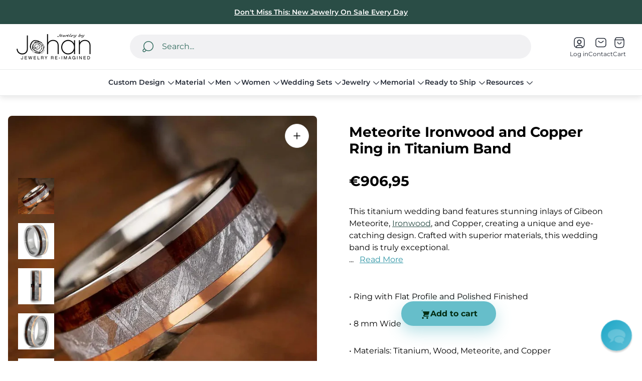

--- FILE ---
content_type: text/javascript
request_url: https://jewelrybyjohan.com/cdn/shop/t/241/assets/cart-drawer.build.min.js?v=118469818786828665621765395343
body_size: -678
content:
import{C as t}from"./cart-6a88455b.js";const e=()=>{window.themeCore.Cart=window.themeCore.Cart||t(),window.themeCore.utils.register(window.themeCore.Cart,"cart-drawer")};window.themeCore&&window.themeCore.loaded?e():document.addEventListener("theme:all:loaded",e,{once:!0});

--- FILE ---
content_type: text/javascript
request_url: https://jewelrybyjohan.com/cdn/shop/t/241/assets/core-5dfef9c4.js?v=114394424431299404751765395361
body_size: 18067
content:
function J(e){return e!==null&&typeof e=="object"&&"constructor"in e&&e.constructor===Object}function q(e={},t={}){Object.keys(t).forEach(s=>{typeof e[s]>"u"?e[s]=t[s]:J(t[s])&&J(e[s])&&Object.keys(t[s]).length>0&&q(e[s],t[s])})}const ie={body:{},addEventListener(){},removeEventListener(){},activeElement:{blur(){},nodeName:""},querySelector(){return null},querySelectorAll(){return[]},getElementById(){return null},createEvent(){return{initEvent(){}}},createElement(){return{children:[],childNodes:[],style:{},setAttribute(){},getElementsByTagName(){return[]}}},createElementNS(){return{}},importNode(){return null},location:{hash:"",host:"",hostname:"",href:"",origin:"",pathname:"",protocol:"",search:""}};function L(){const e=typeof document<"u"?document:{};return q(e,ie),e}const he={document:ie,navigator:{userAgent:""},location:{hash:"",host:"",hostname:"",href:"",origin:"",pathname:"",protocol:"",search:""},history:{replaceState(){},pushState(){},go(){},back(){}},CustomEvent:function(){return this},addEventListener(){},removeEventListener(){},getComputedStyle(){return{getPropertyValue(){return""}}},Image(){},Date(){},screen:{},setTimeout(){},clearTimeout(){},matchMedia(){return{}},requestAnimationFrame(e){return typeof setTimeout>"u"?(e(),null):setTimeout(e,0)},cancelAnimationFrame(e){typeof setTimeout>"u"||clearTimeout(e)}};function C(){const e=typeof window<"u"?window:{};return q(e,he),e}function me(e){const t=e.__proto__;Object.defineProperty(e,"__proto__",{get(){return t},set(s){t.__proto__=s}})}class I extends Array{constructor(t){typeof t=="number"?super(t):(super(...t||[]),me(this))}}function D(e=[]){const t=[];return e.forEach(s=>{Array.isArray(s)?t.push(...D(s)):t.push(s)}),t}function ne(e,t){return Array.prototype.filter.call(e,t)}function ge(e){const t=[];for(let s=0;s<e.length;s+=1)t.indexOf(e[s])===-1&&t.push(e[s]);return t}function ve(e,t){if(typeof e!="string")return[e];const s=[],i=t.querySelectorAll(e);for(let n=0;n<i.length;n+=1)s.push(i[n]);return s}function h(e,t){const s=C(),i=L();let n=[];if(!t&&e instanceof I)return e;if(!e)return new I(n);if(typeof e=="string"){const r=e.trim();if(r.indexOf("<")>=0&&r.indexOf(">")>=0){let l="div";r.indexOf("<li")===0&&(l="ul"),r.indexOf("<tr")===0&&(l="tbody"),(r.indexOf("<td")===0||r.indexOf("<th")===0)&&(l="tr"),r.indexOf("<tbody")===0&&(l="table"),r.indexOf("<option")===0&&(l="select");const d=i.createElement(l);d.innerHTML=r;for(let a=0;a<d.childNodes.length;a+=1)n.push(d.childNodes[a])}else n=ve(e.trim(),t||i)}else if(e.nodeType||e===s||e===i)n.push(e);else if(Array.isArray(e)){if(e instanceof I)return e;n=e}return new I(ge(n))}h.fn=I.prototype;function we(...e){const t=D(e.map(s=>s.split(" ")));return this.forEach(s=>{s.classList.add(...t)}),this}function Se(...e){const t=D(e.map(s=>s.split(" ")));return this.forEach(s=>{s.classList.remove(...t)}),this}function Te(...e){const t=D(e.map(s=>s.split(" ")));this.forEach(s=>{t.forEach(i=>{s.classList.toggle(i)})})}function be(...e){const t=D(e.map(s=>s.split(" ")));return ne(this,s=>t.filter(i=>s.classList.contains(i)).length>0).length>0}function ye(e,t){if(arguments.length===1&&typeof e=="string")return this[0]?this[0].getAttribute(e):void 0;for(let s=0;s<this.length;s+=1)if(arguments.length===2)this[s].setAttribute(e,t);else for(const i in e)this[s][i]=e[i],this[s].setAttribute(i,e[i]);return this}function xe(e){for(let t=0;t<this.length;t+=1)this[t].removeAttribute(e);return this}function Ee(e){for(let t=0;t<this.length;t+=1)this[t].style.transform=e;return this}function Ce(e){for(let t=0;t<this.length;t+=1)this[t].style.transitionDuration=typeof e!="string"?`${e}ms`:e;return this}function Me(...e){let[t,s,i,n]=e;typeof e[1]=="function"&&([t,i,n]=e,s=void 0),n||(n=!1);function r(o){const c=o.target;if(!c)return;const u=o.target.dom7EventData||[];if(u.indexOf(o)<0&&u.unshift(o),h(c).is(s))i.apply(c,u);else{const f=h(c).parents();for(let p=0;p<f.length;p+=1)h(f[p]).is(s)&&i.apply(f[p],u)}}function l(o){const c=o&&o.target?o.target.dom7EventData||[]:[];c.indexOf(o)<0&&c.unshift(o),i.apply(this,c)}const d=t.split(" ");let a;for(let o=0;o<this.length;o+=1){const c=this[o];if(s)for(a=0;a<d.length;a+=1){const u=d[a];c.dom7LiveListeners||(c.dom7LiveListeners={}),c.dom7LiveListeners[u]||(c.dom7LiveListeners[u]=[]),c.dom7LiveListeners[u].push({listener:i,proxyListener:r}),c.addEventListener(u,r,n)}else for(a=0;a<d.length;a+=1){const u=d[a];c.dom7Listeners||(c.dom7Listeners={}),c.dom7Listeners[u]||(c.dom7Listeners[u]=[]),c.dom7Listeners[u].push({listener:i,proxyListener:l}),c.addEventListener(u,l,n)}}return this}function Pe(...e){let[t,s,i,n]=e;typeof e[1]=="function"&&([t,i,n]=e,s=void 0),n||(n=!1);const r=t.split(" ");for(let l=0;l<r.length;l+=1){const d=r[l];for(let a=0;a<this.length;a+=1){const o=this[a];let c;if(!s&&o.dom7Listeners?c=o.dom7Listeners[d]:s&&o.dom7LiveListeners&&(c=o.dom7LiveListeners[d]),c&&c.length)for(let u=c.length-1;u>=0;u-=1){const f=c[u];i&&f.listener===i||i&&f.listener&&f.listener.dom7proxy&&f.listener.dom7proxy===i?(o.removeEventListener(d,f.proxyListener,n),c.splice(u,1)):i||(o.removeEventListener(d,f.proxyListener,n),c.splice(u,1))}}}return this}function Le(...e){const t=C(),s=e[0].split(" "),i=e[1];for(let n=0;n<s.length;n+=1){const r=s[n];for(let l=0;l<this.length;l+=1){const d=this[l];if(t.CustomEvent){const a=new t.CustomEvent(r,{detail:i,bubbles:!0,cancelable:!0});d.dom7EventData=e.filter((o,c)=>c>0),d.dispatchEvent(a),d.dom7EventData=[],delete d.dom7EventData}}}return this}function ke(e){const t=this;function s(i){i.target===this&&(e.call(this,i),t.off("transitionend",s))}return e&&t.on("transitionend",s),this}function Oe(e){if(this.length>0){if(e){const t=this.styles();return this[0].offsetWidth+parseFloat(t.getPropertyValue("margin-right"))+parseFloat(t.getPropertyValue("margin-left"))}return this[0].offsetWidth}return null}function $e(e){if(this.length>0){if(e){const t=this.styles();return this[0].offsetHeight+parseFloat(t.getPropertyValue("margin-top"))+parseFloat(t.getPropertyValue("margin-bottom"))}return this[0].offsetHeight}return null}function Ie(){if(this.length>0){const e=C(),t=L(),s=this[0],i=s.getBoundingClientRect(),n=t.body,r=s.clientTop||n.clientTop||0,l=s.clientLeft||n.clientLeft||0,d=s===e?e.scrollY:s.scrollTop,a=s===e?e.scrollX:s.scrollLeft;return{top:i.top+d-r,left:i.left+a-l}}return null}function ze(){const e=C();return this[0]?e.getComputedStyle(this[0],null):{}}function Ae(e,t){const s=C();let i;if(arguments.length===1)if(typeof e=="string"){if(this[0])return s.getComputedStyle(this[0],null).getPropertyValue(e)}else{for(i=0;i<this.length;i+=1)for(const n in e)this[i].style[n]=e[n];return this}if(arguments.length===2&&typeof e=="string"){for(i=0;i<this.length;i+=1)this[i].style[e]=t;return this}return this}function De(e){return e?(this.forEach((t,s)=>{e.apply(t,[t,s])}),this):this}function Ge(e){const t=ne(this,e);return h(t)}function Ne(e){if(typeof e>"u")return this[0]?this[0].innerHTML:null;for(let t=0;t<this.length;t+=1)this[t].innerHTML=e;return this}function Be(e){if(typeof e>"u")return this[0]?this[0].textContent.trim():null;for(let t=0;t<this.length;t+=1)this[t].textContent=e;return this}function _e(e){const t=C(),s=L(),i=this[0];let n,r;if(!i||typeof e>"u")return!1;if(typeof e=="string"){if(i.matches)return i.matches(e);if(i.webkitMatchesSelector)return i.webkitMatchesSelector(e);if(i.msMatchesSelector)return i.msMatchesSelector(e);for(n=h(e),r=0;r<n.length;r+=1)if(n[r]===i)return!0;return!1}if(e===s)return i===s;if(e===t)return i===t;if(e.nodeType||e instanceof I){for(n=e.nodeType?[e]:e,r=0;r<n.length;r+=1)if(n[r]===i)return!0;return!1}return!1}function Ve(){let e=this[0],t;if(e){for(t=0;(e=e.previousSibling)!==null;)e.nodeType===1&&(t+=1);return t}}function He(e){if(typeof e>"u")return this;const t=this.length;if(e>t-1)return h([]);if(e<0){const s=t+e;return s<0?h([]):h([this[s]])}return h([this[e]])}function Fe(...e){let t;const s=L();for(let i=0;i<e.length;i+=1){t=e[i];for(let n=0;n<this.length;n+=1)if(typeof t=="string"){const r=s.createElement("div");for(r.innerHTML=t;r.firstChild;)this[n].appendChild(r.firstChild)}else if(t instanceof I)for(let r=0;r<t.length;r+=1)this[n].appendChild(t[r]);else this[n].appendChild(t)}return this}function We(e){const t=L();let s,i;for(s=0;s<this.length;s+=1)if(typeof e=="string"){const n=t.createElement("div");for(n.innerHTML=e,i=n.childNodes.length-1;i>=0;i-=1)this[s].insertBefore(n.childNodes[i],this[s].childNodes[0])}else if(e instanceof I)for(i=0;i<e.length;i+=1)this[s].insertBefore(e[i],this[s].childNodes[0]);else this[s].insertBefore(e,this[s].childNodes[0]);return this}function je(e){return this.length>0?e?this[0].nextElementSibling&&h(this[0].nextElementSibling).is(e)?h([this[0].nextElementSibling]):h([]):this[0].nextElementSibling?h([this[0].nextElementSibling]):h([]):h([])}function Re(e){const t=[];let s=this[0];if(!s)return h([]);for(;s.nextElementSibling;){const i=s.nextElementSibling;e?h(i).is(e)&&t.push(i):t.push(i),s=i}return h(t)}function qe(e){if(this.length>0){const t=this[0];return e?t.previousElementSibling&&h(t.previousElementSibling).is(e)?h([t.previousElementSibling]):h([]):t.previousElementSibling?h([t.previousElementSibling]):h([])}return h([])}function Xe(e){const t=[];let s=this[0];if(!s)return h([]);for(;s.previousElementSibling;){const i=s.previousElementSibling;e?h(i).is(e)&&t.push(i):t.push(i),s=i}return h(t)}function Ye(e){const t=[];for(let s=0;s<this.length;s+=1)this[s].parentNode!==null&&(e?h(this[s].parentNode).is(e)&&t.push(this[s].parentNode):t.push(this[s].parentNode));return h(t)}function Ue(e){const t=[];for(let s=0;s<this.length;s+=1){let i=this[s].parentNode;for(;i;)e?h(i).is(e)&&t.push(i):t.push(i),i=i.parentNode}return h(t)}function Ke(e){let t=this;return typeof e>"u"?h([]):(t.is(e)||(t=t.parents(e).eq(0)),t)}function Je(e){const t=[];for(let s=0;s<this.length;s+=1){const i=this[s].querySelectorAll(e);for(let n=0;n<i.length;n+=1)t.push(i[n])}return h(t)}function Qe(e){const t=[];for(let s=0;s<this.length;s+=1){const i=this[s].children;for(let n=0;n<i.length;n+=1)(!e||h(i[n]).is(e))&&t.push(i[n])}return h(t)}function Ze(){for(let e=0;e<this.length;e+=1)this[e].parentNode&&this[e].parentNode.removeChild(this[e]);return this}const Q={addClass:we,removeClass:Se,hasClass:be,toggleClass:Te,attr:ye,removeAttr:xe,transform:Ee,transition:Ce,on:Me,off:Pe,trigger:Le,transitionEnd:ke,outerWidth:Oe,outerHeight:$e,styles:ze,offset:Ie,css:Ae,each:De,html:Ne,text:Be,is:_e,index:Ve,eq:He,append:Fe,prepend:We,next:je,nextAll:Re,prev:qe,prevAll:Xe,parent:Ye,parents:Ue,closest:Ke,find:Je,children:Qe,filter:Ge,remove:Ze};Object.keys(Q).forEach(e=>{Object.defineProperty(h.fn,e,{value:Q[e],writable:!0})});function et(e){const t=e;Object.keys(t).forEach(s=>{try{t[s]=null}catch{}try{delete t[s]}catch{}})}function R(e,t=0){return setTimeout(e,t)}function A(){return Date.now()}function tt(e){const t=C();let s;return t.getComputedStyle&&(s=t.getComputedStyle(e,null)),!s&&e.currentStyle&&(s=e.currentStyle),s||(s=e.style),s}function st(e,t="x"){const s=C();let i,n,r;const l=tt(e);return s.WebKitCSSMatrix?(n=l.transform||l.webkitTransform,n.split(",").length>6&&(n=n.split(", ").map(d=>d.replace(",",".")).join(", ")),r=new s.WebKitCSSMatrix(n==="none"?"":n)):(r=l.MozTransform||l.OTransform||l.MsTransform||l.msTransform||l.transform||l.getPropertyValue("transform").replace("translate(","matrix(1, 0, 0, 1,"),i=r.toString().split(",")),t==="x"&&(s.WebKitCSSMatrix?n=r.m41:i.length===16?n=parseFloat(i[12]):n=parseFloat(i[4])),t==="y"&&(s.WebKitCSSMatrix?n=r.m42:i.length===16?n=parseFloat(i[13]):n=parseFloat(i[5])),n||0}function G(e){return typeof e=="object"&&e!==null&&e.constructor&&Object.prototype.toString.call(e).slice(8,-1)==="Object"}function it(e){return typeof window<"u"&&typeof window.HTMLElement<"u"?e instanceof HTMLElement:e&&(e.nodeType===1||e.nodeType===11)}function P(...e){const t=Object(e[0]),s=["__proto__","constructor","prototype"];for(let i=1;i<e.length;i+=1){const n=e[i];if(n!=null&&!it(n)){const r=Object.keys(Object(n)).filter(l=>s.indexOf(l)<0);for(let l=0,d=r.length;l<d;l+=1){const a=r[l],o=Object.getOwnPropertyDescriptor(n,a);o!==void 0&&o.enumerable&&(G(t[a])&&G(n[a])?n[a].__swiper__?t[a]=n[a]:P(t[a],n[a]):!G(t[a])&&G(n[a])?(t[a]={},n[a].__swiper__?t[a]=n[a]:P(t[a],n[a])):t[a]=n[a])}}}return t}function N(e,t,s){e.style.setProperty(t,s)}function re({swiper:e,targetPosition:t,side:s}){const i=C(),n=-e.translate;let r=null,l;const d=e.params.speed;e.wrapperEl.style.scrollSnapType="none",i.cancelAnimationFrame(e.cssModeFrameID);const a=t>n?"next":"prev",o=(u,f)=>a==="next"&&u>=f||a==="prev"&&u<=f,c=()=>{l=new Date().getTime(),r===null&&(r=l);const u=Math.max(Math.min((l-r)/d,1),0),f=.5-Math.cos(u*Math.PI)/2;let p=n+f*(t-n);if(o(p,t)&&(p=t),e.wrapperEl.scrollTo({[s]:p}),o(p,t)){e.wrapperEl.style.overflow="hidden",e.wrapperEl.style.scrollSnapType="",setTimeout(()=>{e.wrapperEl.style.overflow="",e.wrapperEl.scrollTo({[s]:p})}),i.cancelAnimationFrame(e.cssModeFrameID);return}e.cssModeFrameID=i.requestAnimationFrame(c)};c()}let V;function nt(){const e=C(),t=L();return{smoothScroll:t.documentElement&&"scrollBehavior"in t.documentElement.style,touch:!!("ontouchstart"in e||e.DocumentTouch&&t instanceof e.DocumentTouch),passiveListener:function(){let i=!1;try{const n=Object.defineProperty({},"passive",{get(){i=!0}});e.addEventListener("testPassiveListener",null,n)}catch{}return i}(),gestures:function(){return"ongesturestart"in e}()}}function ae(){return V||(V=nt()),V}let H;function rt({userAgent:e}={}){const t=ae(),s=C(),i=s.navigator.platform,n=e||s.navigator.userAgent,r={ios:!1,android:!1},l=s.screen.width,d=s.screen.height,a=n.match(/(Android);?[\s\/]+([\d.]+)?/);let o=n.match(/(iPad).*OS\s([\d_]+)/);const c=n.match(/(iPod)(.*OS\s([\d_]+))?/),u=!o&&n.match(/(iPhone\sOS|iOS)\s([\d_]+)/),f=i==="Win32";let p=i==="MacIntel";const g=["1024x1366","1366x1024","834x1194","1194x834","834x1112","1112x834","768x1024","1024x768","820x1180","1180x820","810x1080","1080x810"];return!o&&p&&t.touch&&g.indexOf(`${l}x${d}`)>=0&&(o=n.match(/(Version)\/([\d.]+)/),o||(o=[0,1,"13_0_0"]),p=!1),a&&!f&&(r.os="android",r.android=!0),(o||u||c)&&(r.os="ios",r.ios=!0),r}function at(e={}){return H||(H=rt(e)),H}let F;function lt(){const e=C();function t(){const s=e.navigator.userAgent.toLowerCase();return s.indexOf("safari")>=0&&s.indexOf("chrome")<0&&s.indexOf("android")<0}return{isSafari:t(),isWebView:/(iPhone|iPod|iPad).*AppleWebKit(?!.*Safari)/i.test(e.navigator.userAgent)}}function ot(){return F||(F=lt()),F}function dt({swiper:e,on:t,emit:s}){const i=C();let n=null,r=null;const l=()=>{!e||e.destroyed||!e.initialized||(s("beforeResize"),s("resize"))},d=()=>{!e||e.destroyed||!e.initialized||(n=new ResizeObserver(c=>{r=i.requestAnimationFrame(()=>{const{width:u,height:f}=e;let p=u,g=f;c.forEach(({contentBoxSize:w,contentRect:m,target:b})=>{b&&b!==e.el||(p=m?m.width:(w[0]||w).inlineSize,g=m?m.height:(w[0]||w).blockSize)}),(p!==u||g!==f)&&l()})}),n.observe(e.el))},a=()=>{r&&i.cancelAnimationFrame(r),n&&n.unobserve&&e.el&&(n.unobserve(e.el),n=null)},o=()=>{!e||e.destroyed||!e.initialized||s("orientationchange")};t("init",()=>{if(e.params.resizeObserver&&typeof i.ResizeObserver<"u"){d();return}i.addEventListener("resize",l),i.addEventListener("orientationchange",o)}),t("destroy",()=>{a(),i.removeEventListener("resize",l),i.removeEventListener("orientationchange",o)})}function ct({swiper:e,extendParams:t,on:s,emit:i}){const n=[],r=C(),l=(o,c={})=>{const u=r.MutationObserver||r.WebkitMutationObserver,f=new u(p=>{if(p.length===1){i("observerUpdate",p[0]);return}const g=function(){i("observerUpdate",p[0])};r.requestAnimationFrame?r.requestAnimationFrame(g):r.setTimeout(g,0)});f.observe(o,{attributes:typeof c.attributes>"u"?!0:c.attributes,childList:typeof c.childList>"u"?!0:c.childList,characterData:typeof c.characterData>"u"?!0:c.characterData}),n.push(f)},d=()=>{if(e.params.observer){if(e.params.observeParents){const o=e.$el.parents();for(let c=0;c<o.length;c+=1)l(o[c])}l(e.$el[0],{childList:e.params.observeSlideChildren}),l(e.$wrapperEl[0],{attributes:!1})}},a=()=>{n.forEach(o=>{o.disconnect()}),n.splice(0,n.length)};t({observer:!1,observeParents:!1,observeSlideChildren:!1}),s("init",d),s("destroy",a)}const ft={on(e,t,s){const i=this;if(!i.eventsListeners||i.destroyed||typeof t!="function")return i;const n=s?"unshift":"push";return e.split(" ").forEach(r=>{i.eventsListeners[r]||(i.eventsListeners[r]=[]),i.eventsListeners[r][n](t)}),i},once(e,t,s){const i=this;if(!i.eventsListeners||i.destroyed||typeof t!="function")return i;function n(...r){i.off(e,n),n.__emitterProxy&&delete n.__emitterProxy,t.apply(i,r)}return n.__emitterProxy=t,i.on(e,n,s)},onAny(e,t){const s=this;if(!s.eventsListeners||s.destroyed||typeof e!="function")return s;const i=t?"unshift":"push";return s.eventsAnyListeners.indexOf(e)<0&&s.eventsAnyListeners[i](e),s},offAny(e){const t=this;if(!t.eventsListeners||t.destroyed||!t.eventsAnyListeners)return t;const s=t.eventsAnyListeners.indexOf(e);return s>=0&&t.eventsAnyListeners.splice(s,1),t},off(e,t){const s=this;return!s.eventsListeners||s.destroyed||!s.eventsListeners||e.split(" ").forEach(i=>{typeof t>"u"?s.eventsListeners[i]=[]:s.eventsListeners[i]&&s.eventsListeners[i].forEach((n,r)=>{(n===t||n.__emitterProxy&&n.__emitterProxy===t)&&s.eventsListeners[i].splice(r,1)})}),s},emit(...e){const t=this;if(!t.eventsListeners||t.destroyed||!t.eventsListeners)return t;let s,i,n;return typeof e[0]=="string"||Array.isArray(e[0])?(s=e[0],i=e.slice(1,e.length),n=t):(s=e[0].events,i=e[0].data,n=e[0].context||t),i.unshift(n),(Array.isArray(s)?s:s.split(" ")).forEach(l=>{t.eventsAnyListeners&&t.eventsAnyListeners.length&&t.eventsAnyListeners.forEach(d=>{d.apply(n,[l,...i])}),t.eventsListeners&&t.eventsListeners[l]&&t.eventsListeners[l].forEach(d=>{d.apply(n,i)})}),t}};function ut(){const e=this;let t,s;const i=e.$el;typeof e.params.width<"u"&&e.params.width!==null?t=e.params.width:t=i[0].clientWidth,typeof e.params.height<"u"&&e.params.height!==null?s=e.params.height:s=i[0].clientHeight,!(t===0&&e.isHorizontal()||s===0&&e.isVertical())&&(t=t-parseInt(i.css("padding-left")||0,10)-parseInt(i.css("padding-right")||0,10),s=s-parseInt(i.css("padding-top")||0,10)-parseInt(i.css("padding-bottom")||0,10),Number.isNaN(t)&&(t=0),Number.isNaN(s)&&(s=0),Object.assign(e,{width:t,height:s,size:e.isHorizontal()?t:s}))}function pt(){const e=this;function t(v){return e.isHorizontal()?v:{width:"height","margin-top":"margin-left","margin-bottom ":"margin-right","margin-left":"margin-top","margin-right":"margin-bottom","padding-left":"padding-top","padding-right":"padding-bottom",marginRight:"marginBottom"}[v]}function s(v,y){return parseFloat(v.getPropertyValue(t(y))||0)}const i=e.params,{$wrapperEl:n,size:r,rtlTranslate:l,wrongRTL:d}=e,a=e.virtual&&i.virtual.enabled,o=a?e.virtual.slides.length:e.slides.length,c=n.children(`.${e.params.slideClass}`),u=a?e.virtual.slides.length:c.length;let f=[];const p=[],g=[];let w=i.slidesOffsetBefore;typeof w=="function"&&(w=i.slidesOffsetBefore.call(e));let m=i.slidesOffsetAfter;typeof m=="function"&&(m=i.slidesOffsetAfter.call(e));const b=e.snapGrid.length,S=e.slidesGrid.length;let T=i.spaceBetween,x=-w,k=0,$=0;if(typeof r>"u")return;typeof T=="string"&&T.indexOf("%")>=0&&(T=parseFloat(T.replace("%",""))/100*r),e.virtualSize=-T,l?c.css({marginLeft:"",marginBottom:"",marginTop:""}):c.css({marginRight:"",marginBottom:"",marginTop:""}),i.centeredSlides&&i.cssMode&&(N(e.wrapperEl,"--swiper-centered-offset-before",""),N(e.wrapperEl,"--swiper-centered-offset-after",""));const B=i.grid&&i.grid.rows>1&&e.grid;B&&e.grid.initSlides(u);let M;const de=i.slidesPerView==="auto"&&i.breakpoints&&Object.keys(i.breakpoints).filter(v=>typeof i.breakpoints[v].slidesPerView<"u").length>0;for(let v=0;v<u;v+=1){M=0;const y=c.eq(v);if(B&&e.grid.updateSlide(v,y,u,t),y.css("display")!=="none"){if(i.slidesPerView==="auto"){de&&(c[v].style[t("width")]="");const E=getComputedStyle(y[0]),z=y[0].style.transform,_=y[0].style.webkitTransform;if(z&&(y[0].style.transform="none"),_&&(y[0].style.webkitTransform="none"),i.roundLengths)M=e.isHorizontal()?y.outerWidth(!0):y.outerHeight(!0);else{const X=s(E,"width"),ce=s(E,"padding-left"),fe=s(E,"padding-right"),Y=s(E,"margin-left"),U=s(E,"margin-right"),K=E.getPropertyValue("box-sizing");if(K&&K==="border-box")M=X+Y+U;else{const{clientWidth:ue,offsetWidth:pe}=y[0];M=X+ce+fe+Y+U+(pe-ue)}}z&&(y[0].style.transform=z),_&&(y[0].style.webkitTransform=_),i.roundLengths&&(M=Math.floor(M))}else M=(r-(i.slidesPerView-1)*T)/i.slidesPerView,i.roundLengths&&(M=Math.floor(M)),c[v]&&(c[v].style[t("width")]=`${M}px`);c[v]&&(c[v].swiperSlideSize=M),g.push(M),i.centeredSlides?(x=x+M/2+k/2+T,k===0&&v!==0&&(x=x-r/2-T),v===0&&(x=x-r/2-T),Math.abs(x)<1/1e3&&(x=0),i.roundLengths&&(x=Math.floor(x)),$%i.slidesPerGroup===0&&f.push(x),p.push(x)):(i.roundLengths&&(x=Math.floor(x)),($-Math.min(e.params.slidesPerGroupSkip,$))%e.params.slidesPerGroup===0&&f.push(x),p.push(x),x=x+M+T),e.virtualSize+=M+T,k=M,$+=1}}if(e.virtualSize=Math.max(e.virtualSize,r)+m,l&&d&&(i.effect==="slide"||i.effect==="coverflow")&&n.css({width:`${e.virtualSize+i.spaceBetween}px`}),i.setWrapperSize&&n.css({[t("width")]:`${e.virtualSize+i.spaceBetween}px`}),B&&e.grid.updateWrapperSize(M,f,t),!i.centeredSlides){const v=[];for(let y=0;y<f.length;y+=1){let E=f[y];i.roundLengths&&(E=Math.floor(E)),f[y]<=e.virtualSize-r&&v.push(E)}f=v,Math.floor(e.virtualSize-r)-Math.floor(f[f.length-1])>1&&f.push(e.virtualSize-r)}if(f.length===0&&(f=[0]),i.spaceBetween!==0){const v=e.isHorizontal()&&l?"marginLeft":t("marginRight");c.filter((y,E)=>i.cssMode?E!==c.length-1:!0).css({[v]:`${T}px`})}if(i.centeredSlides&&i.centeredSlidesBounds){let v=0;g.forEach(E=>{v+=E+(i.spaceBetween?i.spaceBetween:0)}),v-=i.spaceBetween;const y=v-r;f=f.map(E=>E<0?-w:E>y?y+m:E)}if(i.centerInsufficientSlides){let v=0;if(g.forEach(y=>{v+=y+(i.spaceBetween?i.spaceBetween:0)}),v-=i.spaceBetween,v<r){const y=(r-v)/2;f.forEach((E,z)=>{f[z]=E-y}),p.forEach((E,z)=>{p[z]=E+y})}}if(Object.assign(e,{slides:c,snapGrid:f,slidesGrid:p,slidesSizesGrid:g}),i.centeredSlides&&i.cssMode&&!i.centeredSlidesBounds){N(e.wrapperEl,"--swiper-centered-offset-before",`${-f[0]}px`),N(e.wrapperEl,"--swiper-centered-offset-after",`${e.size/2-g[g.length-1]/2}px`);const v=-e.snapGrid[0],y=-e.slidesGrid[0];e.snapGrid=e.snapGrid.map(E=>E+v),e.slidesGrid=e.slidesGrid.map(E=>E+y)}if(u!==o&&e.emit("slidesLengthChange"),f.length!==b&&(e.params.watchOverflow&&e.checkOverflow(),e.emit("snapGridLengthChange")),p.length!==S&&e.emit("slidesGridLengthChange"),i.watchSlidesProgress&&e.updateSlidesOffset(),!a&&!i.cssMode&&(i.effect==="slide"||i.effect==="fade")){const v=`${i.containerModifierClass}backface-hidden`,y=e.$el.hasClass(v);u<=i.maxBackfaceHiddenSlides?y||e.$el.addClass(v):y&&e.$el.removeClass(v)}}function ht(e){const t=this,s=[],i=t.virtual&&t.params.virtual.enabled;let n=0,r;typeof e=="number"?t.setTransition(e):e===!0&&t.setTransition(t.params.speed);const l=d=>i?t.slides.filter(a=>parseInt(a.getAttribute("data-swiper-slide-index"),10)===d)[0]:t.slides.eq(d)[0];if(t.params.slidesPerView!=="auto"&&t.params.slidesPerView>1)if(t.params.centeredSlides)(t.visibleSlides||h([])).each(d=>{s.push(d)});else for(r=0;r<Math.ceil(t.params.slidesPerView);r+=1){const d=t.activeIndex+r;if(d>t.slides.length&&!i)break;s.push(l(d))}else s.push(l(t.activeIndex));for(r=0;r<s.length;r+=1)if(typeof s[r]<"u"){const d=s[r].offsetHeight;n=d>n?d:n}(n||n===0)&&t.$wrapperEl.css("height",`${n}px`)}function mt(){const e=this,t=e.slides;for(let s=0;s<t.length;s+=1)t[s].swiperSlideOffset=e.isHorizontal()?t[s].offsetLeft:t[s].offsetTop}function gt(e=this&&this.translate||0){const t=this,s=t.params,{slides:i,rtlTranslate:n,snapGrid:r}=t;if(i.length===0)return;typeof i[0].swiperSlideOffset>"u"&&t.updateSlidesOffset();let l=-e;n&&(l=e),i.removeClass(s.slideVisibleClass),t.visibleSlidesIndexes=[],t.visibleSlides=[];for(let d=0;d<i.length;d+=1){const a=i[d];let o=a.swiperSlideOffset;s.cssMode&&s.centeredSlides&&(o-=i[0].swiperSlideOffset);const c=(l+(s.centeredSlides?t.minTranslate():0)-o)/(a.swiperSlideSize+s.spaceBetween),u=(l-r[0]+(s.centeredSlides?t.minTranslate():0)-o)/(a.swiperSlideSize+s.spaceBetween),f=-(l-o),p=f+t.slidesSizesGrid[d];(f>=0&&f<t.size-1||p>1&&p<=t.size||f<=0&&p>=t.size)&&(t.visibleSlides.push(a),t.visibleSlidesIndexes.push(d),i.eq(d).addClass(s.slideVisibleClass)),a.progress=n?-c:c,a.originalProgress=n?-u:u}t.visibleSlides=h(t.visibleSlides)}function vt(e){const t=this;if(typeof e>"u"){const o=t.rtlTranslate?-1:1;e=t&&t.translate&&t.translate*o||0}const s=t.params,i=t.maxTranslate()-t.minTranslate();let{progress:n,isBeginning:r,isEnd:l}=t;const d=r,a=l;i===0?(n=0,r=!0,l=!0):(n=(e-t.minTranslate())/i,r=n<=0,l=n>=1),Object.assign(t,{progress:n,isBeginning:r,isEnd:l}),(s.watchSlidesProgress||s.centeredSlides&&s.autoHeight)&&t.updateSlidesProgress(e),r&&!d&&t.emit("reachBeginning toEdge"),l&&!a&&t.emit("reachEnd toEdge"),(d&&!r||a&&!l)&&t.emit("fromEdge"),t.emit("progress",n)}function wt(){const e=this,{slides:t,params:s,$wrapperEl:i,activeIndex:n,realIndex:r}=e,l=e.virtual&&s.virtual.enabled;t.removeClass(`${s.slideActiveClass} ${s.slideNextClass} ${s.slidePrevClass} ${s.slideDuplicateActiveClass} ${s.slideDuplicateNextClass} ${s.slideDuplicatePrevClass}`);let d;l?d=e.$wrapperEl.find(`.${s.slideClass}[data-swiper-slide-index="${n}"]`):d=t.eq(n),d.addClass(s.slideActiveClass),s.loop&&(d.hasClass(s.slideDuplicateClass)?i.children(`.${s.slideClass}:not(.${s.slideDuplicateClass})[data-swiper-slide-index="${r}"]`).addClass(s.slideDuplicateActiveClass):i.children(`.${s.slideClass}.${s.slideDuplicateClass}[data-swiper-slide-index="${r}"]`).addClass(s.slideDuplicateActiveClass));let a=d.nextAll(`.${s.slideClass}`).eq(0).addClass(s.slideNextClass);s.loop&&a.length===0&&(a=t.eq(0),a.addClass(s.slideNextClass));let o=d.prevAll(`.${s.slideClass}`).eq(0).addClass(s.slidePrevClass);s.loop&&o.length===0&&(o=t.eq(-1),o.addClass(s.slidePrevClass)),s.loop&&(a.hasClass(s.slideDuplicateClass)?i.children(`.${s.slideClass}:not(.${s.slideDuplicateClass})[data-swiper-slide-index="${a.attr("data-swiper-slide-index")}"]`).addClass(s.slideDuplicateNextClass):i.children(`.${s.slideClass}.${s.slideDuplicateClass}[data-swiper-slide-index="${a.attr("data-swiper-slide-index")}"]`).addClass(s.slideDuplicateNextClass),o.hasClass(s.slideDuplicateClass)?i.children(`.${s.slideClass}:not(.${s.slideDuplicateClass})[data-swiper-slide-index="${o.attr("data-swiper-slide-index")}"]`).addClass(s.slideDuplicatePrevClass):i.children(`.${s.slideClass}.${s.slideDuplicateClass}[data-swiper-slide-index="${o.attr("data-swiper-slide-index")}"]`).addClass(s.slideDuplicatePrevClass)),e.emitSlidesClasses()}function St(e){const t=this,s=t.rtlTranslate?t.translate:-t.translate,{slidesGrid:i,snapGrid:n,params:r,activeIndex:l,realIndex:d,snapIndex:a}=t;let o=e,c;if(typeof o>"u"){for(let f=0;f<i.length;f+=1)typeof i[f+1]<"u"?s>=i[f]&&s<i[f+1]-(i[f+1]-i[f])/2?o=f:s>=i[f]&&s<i[f+1]&&(o=f+1):s>=i[f]&&(o=f);r.normalizeSlideIndex&&(o<0||typeof o>"u")&&(o=0)}if(n.indexOf(s)>=0)c=n.indexOf(s);else{const f=Math.min(r.slidesPerGroupSkip,o);c=f+Math.floor((o-f)/r.slidesPerGroup)}if(c>=n.length&&(c=n.length-1),o===l){c!==a&&(t.snapIndex=c,t.emit("snapIndexChange"));return}const u=parseInt(t.slides.eq(o).attr("data-swiper-slide-index")||o,10);Object.assign(t,{snapIndex:c,realIndex:u,previousIndex:l,activeIndex:o}),t.emit("activeIndexChange"),t.emit("snapIndexChange"),d!==u&&t.emit("realIndexChange"),(t.initialized||t.params.runCallbacksOnInit)&&t.emit("slideChange")}function Tt(e){const t=this,s=t.params,i=h(e).closest(`.${s.slideClass}`)[0];let n=!1,r;if(i){for(let l=0;l<t.slides.length;l+=1)if(t.slides[l]===i){n=!0,r=l;break}}if(i&&n)t.clickedSlide=i,t.virtual&&t.params.virtual.enabled?t.clickedIndex=parseInt(h(i).attr("data-swiper-slide-index"),10):t.clickedIndex=r;else{t.clickedSlide=void 0,t.clickedIndex=void 0;return}s.slideToClickedSlide&&t.clickedIndex!==void 0&&t.clickedIndex!==t.activeIndex&&t.slideToClickedSlide()}const bt={updateSize:ut,updateSlides:pt,updateAutoHeight:ht,updateSlidesOffset:mt,updateSlidesProgress:gt,updateProgress:vt,updateSlidesClasses:wt,updateActiveIndex:St,updateClickedSlide:Tt};function yt(e=this.isHorizontal()?"x":"y"){const t=this,{params:s,rtlTranslate:i,translate:n,$wrapperEl:r}=t;if(s.virtualTranslate)return i?-n:n;if(s.cssMode)return n;let l=st(r[0],e);return i&&(l=-l),l||0}function xt(e,t){const s=this,{rtlTranslate:i,params:n,$wrapperEl:r,wrapperEl:l,progress:d}=s;let a=0,o=0;const c=0;s.isHorizontal()?a=i?-e:e:o=e,n.roundLengths&&(a=Math.floor(a),o=Math.floor(o)),n.cssMode?l[s.isHorizontal()?"scrollLeft":"scrollTop"]=s.isHorizontal()?-a:-o:n.virtualTranslate||r.transform(`translate3d(${a}px, ${o}px, ${c}px)`),s.previousTranslate=s.translate,s.translate=s.isHorizontal()?a:o;let u;const f=s.maxTranslate()-s.minTranslate();f===0?u=0:u=(e-s.minTranslate())/f,u!==d&&s.updateProgress(e),s.emit("setTranslate",s.translate,t)}function Et(){return-this.snapGrid[0]}function Ct(){return-this.snapGrid[this.snapGrid.length-1]}function Mt(e=0,t=this.params.speed,s=!0,i=!0,n){const r=this,{params:l,wrapperEl:d}=r;if(r.animating&&l.preventInteractionOnTransition)return!1;const a=r.minTranslate(),o=r.maxTranslate();let c;if(i&&e>a?c=a:i&&e<o?c=o:c=e,r.updateProgress(c),l.cssMode){const u=r.isHorizontal();if(t===0)d[u?"scrollLeft":"scrollTop"]=-c;else{if(!r.support.smoothScroll)return re({swiper:r,targetPosition:-c,side:u?"left":"top"}),!0;d.scrollTo({[u?"left":"top"]:-c,behavior:"smooth"})}return!0}return t===0?(r.setTransition(0),r.setTranslate(c),s&&(r.emit("beforeTransitionStart",t,n),r.emit("transitionEnd"))):(r.setTransition(t),r.setTranslate(c),s&&(r.emit("beforeTransitionStart",t,n),r.emit("transitionStart")),r.animating||(r.animating=!0,r.onTranslateToWrapperTransitionEnd||(r.onTranslateToWrapperTransitionEnd=function(f){!r||r.destroyed||f.target===this&&(r.$wrapperEl[0].removeEventListener("transitionend",r.onTranslateToWrapperTransitionEnd),r.$wrapperEl[0].removeEventListener("webkitTransitionEnd",r.onTranslateToWrapperTransitionEnd),r.onTranslateToWrapperTransitionEnd=null,delete r.onTranslateToWrapperTransitionEnd,s&&r.emit("transitionEnd"))}),r.$wrapperEl[0].addEventListener("transitionend",r.onTranslateToWrapperTransitionEnd),r.$wrapperEl[0].addEventListener("webkitTransitionEnd",r.onTranslateToWrapperTransitionEnd))),!0}const Pt={getTranslate:yt,setTranslate:xt,minTranslate:Et,maxTranslate:Ct,translateTo:Mt};function Lt(e,t){const s=this;s.params.cssMode||s.$wrapperEl.transition(e),s.emit("setTransition",e,t)}function le({swiper:e,runCallbacks:t,direction:s,step:i}){const{activeIndex:n,previousIndex:r}=e;let l=s;if(l||(n>r?l="next":n<r?l="prev":l="reset"),e.emit(`transition${i}`),t&&n!==r){if(l==="reset"){e.emit(`slideResetTransition${i}`);return}e.emit(`slideChangeTransition${i}`),l==="next"?e.emit(`slideNextTransition${i}`):e.emit(`slidePrevTransition${i}`)}}function kt(e=!0,t){const s=this,{params:i}=s;i.cssMode||(i.autoHeight&&s.updateAutoHeight(),le({swiper:s,runCallbacks:e,direction:t,step:"Start"}))}function Ot(e=!0,t){const s=this,{params:i}=s;s.animating=!1,!i.cssMode&&(s.setTransition(0),le({swiper:s,runCallbacks:e,direction:t,step:"End"}))}const $t={setTransition:Lt,transitionStart:kt,transitionEnd:Ot};function It(e=0,t=this.params.speed,s=!0,i,n){if(typeof e!="number"&&typeof e!="string")throw new Error(`The 'index' argument cannot have type other than 'number' or 'string'. [${typeof e}] given.`);if(typeof e=="string"){const T=parseInt(e,10);if(!isFinite(T))throw new Error(`The passed-in 'index' (string) couldn't be converted to 'number'. [${e}] given.`);e=T}const r=this;let l=e;l<0&&(l=0);const{params:d,snapGrid:a,slidesGrid:o,previousIndex:c,activeIndex:u,rtlTranslate:f,wrapperEl:p,enabled:g}=r;if(r.animating&&d.preventInteractionOnTransition||!g&&!i&&!n)return!1;const w=Math.min(r.params.slidesPerGroupSkip,l);let m=w+Math.floor((l-w)/r.params.slidesPerGroup);m>=a.length&&(m=a.length-1);const b=-a[m];if(d.normalizeSlideIndex)for(let T=0;T<o.length;T+=1){const x=-Math.floor(b*100),k=Math.floor(o[T]*100),$=Math.floor(o[T+1]*100);typeof o[T+1]<"u"?x>=k&&x<$-($-k)/2?l=T:x>=k&&x<$&&(l=T+1):x>=k&&(l=T)}if(r.initialized&&l!==u&&(!r.allowSlideNext&&b<r.translate&&b<r.minTranslate()||!r.allowSlidePrev&&b>r.translate&&b>r.maxTranslate()&&(u||0)!==l))return!1;l!==(c||0)&&s&&r.emit("beforeSlideChangeStart"),r.updateProgress(b);let S;if(l>u?S="next":l<u?S="prev":S="reset",f&&-b===r.translate||!f&&b===r.translate)return r.updateActiveIndex(l),d.autoHeight&&r.updateAutoHeight(),r.updateSlidesClasses(),d.effect!=="slide"&&r.setTranslate(b),S!=="reset"&&(r.transitionStart(s,S),r.transitionEnd(s,S)),!1;if(d.cssMode){const T=r.isHorizontal(),x=f?b:-b;if(t===0){const k=r.virtual&&r.params.virtual.enabled;k&&(r.wrapperEl.style.scrollSnapType="none",r._immediateVirtual=!0),p[T?"scrollLeft":"scrollTop"]=x,k&&requestAnimationFrame(()=>{r.wrapperEl.style.scrollSnapType="",r._swiperImmediateVirtual=!1})}else{if(!r.support.smoothScroll)return re({swiper:r,targetPosition:x,side:T?"left":"top"}),!0;p.scrollTo({[T?"left":"top"]:x,behavior:"smooth"})}return!0}return r.setTransition(t),r.setTranslate(b),r.updateActiveIndex(l),r.updateSlidesClasses(),r.emit("beforeTransitionStart",t,i),r.transitionStart(s,S),t===0?r.transitionEnd(s,S):r.animating||(r.animating=!0,r.onSlideToWrapperTransitionEnd||(r.onSlideToWrapperTransitionEnd=function(x){!r||r.destroyed||x.target===this&&(r.$wrapperEl[0].removeEventListener("transitionend",r.onSlideToWrapperTransitionEnd),r.$wrapperEl[0].removeEventListener("webkitTransitionEnd",r.onSlideToWrapperTransitionEnd),r.onSlideToWrapperTransitionEnd=null,delete r.onSlideToWrapperTransitionEnd,r.transitionEnd(s,S))}),r.$wrapperEl[0].addEventListener("transitionend",r.onSlideToWrapperTransitionEnd),r.$wrapperEl[0].addEventListener("webkitTransitionEnd",r.onSlideToWrapperTransitionEnd)),!0}function zt(e=0,t=this.params.speed,s=!0,i){if(typeof e=="string"){const l=parseInt(e,10);if(!isFinite(l))throw new Error(`The passed-in 'index' (string) couldn't be converted to 'number'. [${e}] given.`);e=l}const n=this;let r=e;return n.params.loop&&(r+=n.loopedSlides),n.slideTo(r,t,s,i)}function At(e=this.params.speed,t=!0,s){const i=this,{animating:n,enabled:r,params:l}=i;if(!r)return i;let d=l.slidesPerGroup;l.slidesPerView==="auto"&&l.slidesPerGroup===1&&l.slidesPerGroupAuto&&(d=Math.max(i.slidesPerViewDynamic("current",!0),1));const a=i.activeIndex<l.slidesPerGroupSkip?1:d;if(l.loop){if(n&&l.loopPreventsSlide)return!1;i.loopFix(),i._clientLeft=i.$wrapperEl[0].clientLeft}return l.rewind&&i.isEnd?i.slideTo(0,e,t,s):i.slideTo(i.activeIndex+a,e,t,s)}function Dt(e=this.params.speed,t=!0,s){const i=this,{params:n,animating:r,snapGrid:l,slidesGrid:d,rtlTranslate:a,enabled:o}=i;if(!o)return i;if(n.loop){if(r&&n.loopPreventsSlide)return!1;i.loopFix(),i._clientLeft=i.$wrapperEl[0].clientLeft}const c=a?i.translate:-i.translate;function u(m){return m<0?-Math.floor(Math.abs(m)):Math.floor(m)}const f=u(c),p=l.map(m=>u(m));let g=l[p.indexOf(f)-1];if(typeof g>"u"&&n.cssMode){let m;l.forEach((b,S)=>{f>=b&&(m=S)}),typeof m<"u"&&(g=l[m>0?m-1:m])}let w=0;if(typeof g<"u"&&(w=d.indexOf(g),w<0&&(w=i.activeIndex-1),n.slidesPerView==="auto"&&n.slidesPerGroup===1&&n.slidesPerGroupAuto&&(w=w-i.slidesPerViewDynamic("previous",!0)+1,w=Math.max(w,0))),n.rewind&&i.isBeginning){const m=i.params.virtual&&i.params.virtual.enabled&&i.virtual?i.virtual.slides.length-1:i.slides.length-1;return i.slideTo(m,e,t,s)}return i.slideTo(w,e,t,s)}function Gt(e=this.params.speed,t=!0,s){const i=this;return i.slideTo(i.activeIndex,e,t,s)}function Nt(e=this.params.speed,t=!0,s,i=.5){const n=this;let r=n.activeIndex;const l=Math.min(n.params.slidesPerGroupSkip,r),d=l+Math.floor((r-l)/n.params.slidesPerGroup),a=n.rtlTranslate?n.translate:-n.translate;if(a>=n.snapGrid[d]){const o=n.snapGrid[d],c=n.snapGrid[d+1];a-o>(c-o)*i&&(r+=n.params.slidesPerGroup)}else{const o=n.snapGrid[d-1],c=n.snapGrid[d];a-o<=(c-o)*i&&(r-=n.params.slidesPerGroup)}return r=Math.max(r,0),r=Math.min(r,n.slidesGrid.length-1),n.slideTo(r,e,t,s)}function Bt(){const e=this,{params:t,$wrapperEl:s}=e,i=t.slidesPerView==="auto"?e.slidesPerViewDynamic():t.slidesPerView;let n=e.clickedIndex,r;if(t.loop){if(e.animating)return;r=parseInt(h(e.clickedSlide).attr("data-swiper-slide-index"),10),t.centeredSlides?n<e.loopedSlides-i/2||n>e.slides.length-e.loopedSlides+i/2?(e.loopFix(),n=s.children(`.${t.slideClass}[data-swiper-slide-index="${r}"]:not(.${t.slideDuplicateClass})`).eq(0).index(),R(()=>{e.slideTo(n)})):e.slideTo(n):n>e.slides.length-i?(e.loopFix(),n=s.children(`.${t.slideClass}[data-swiper-slide-index="${r}"]:not(.${t.slideDuplicateClass})`).eq(0).index(),R(()=>{e.slideTo(n)})):e.slideTo(n)}else e.slideTo(n)}const _t={slideTo:It,slideToLoop:zt,slideNext:At,slidePrev:Dt,slideReset:Gt,slideToClosest:Nt,slideToClickedSlide:Bt};function Vt(){const e=this,t=L(),{params:s,$wrapperEl:i}=e,n=i.children().length>0?h(i.children()[0].parentNode):i;n.children(`.${s.slideClass}.${s.slideDuplicateClass}`).remove();let r=n.children(`.${s.slideClass}`);if(s.loopFillGroupWithBlank){const a=s.slidesPerGroup-r.length%s.slidesPerGroup;if(a!==s.slidesPerGroup){for(let o=0;o<a;o+=1){const c=h(t.createElement("div")).addClass(`${s.slideClass} ${s.slideBlankClass}`);n.append(c)}r=n.children(`.${s.slideClass}`)}}s.slidesPerView==="auto"&&!s.loopedSlides&&(s.loopedSlides=r.length),e.loopedSlides=Math.ceil(parseFloat(s.loopedSlides||s.slidesPerView,10)),e.loopedSlides+=s.loopAdditionalSlides,e.loopedSlides>r.length&&e.params.loopedSlidesLimit&&(e.loopedSlides=r.length);const l=[],d=[];r.each((a,o)=>{h(a).attr("data-swiper-slide-index",o)});for(let a=0;a<e.loopedSlides;a+=1){const o=a-Math.floor(a/r.length)*r.length;d.push(r.eq(o)[0]),l.unshift(r.eq(r.length-o-1)[0])}for(let a=0;a<d.length;a+=1)n.append(h(d[a].cloneNode(!0)).addClass(s.slideDuplicateClass));for(let a=l.length-1;a>=0;a-=1)n.prepend(h(l[a].cloneNode(!0)).addClass(s.slideDuplicateClass))}function Ht(){const e=this;e.emit("beforeLoopFix");const{activeIndex:t,slides:s,loopedSlides:i,allowSlidePrev:n,allowSlideNext:r,snapGrid:l,rtlTranslate:d}=e;let a;e.allowSlidePrev=!0,e.allowSlideNext=!0;const c=-l[t]-e.getTranslate();t<i?(a=s.length-i*3+t,a+=i,e.slideTo(a,0,!1,!0)&&c!==0&&e.setTranslate((d?-e.translate:e.translate)-c)):t>=s.length-i&&(a=-s.length+t+i,a+=i,e.slideTo(a,0,!1,!0)&&c!==0&&e.setTranslate((d?-e.translate:e.translate)-c)),e.allowSlidePrev=n,e.allowSlideNext=r,e.emit("loopFix")}function Ft(){const e=this,{$wrapperEl:t,params:s,slides:i}=e;t.children(`.${s.slideClass}.${s.slideDuplicateClass},.${s.slideClass}.${s.slideBlankClass}`).remove(),i.removeAttr("data-swiper-slide-index")}const Wt={loopCreate:Vt,loopFix:Ht,loopDestroy:Ft};function jt(e){const t=this;if(t.support.touch||!t.params.simulateTouch||t.params.watchOverflow&&t.isLocked||t.params.cssMode)return;const s=t.params.touchEventsTarget==="container"?t.el:t.wrapperEl;s.style.cursor="move",s.style.cursor=e?"grabbing":"grab"}function Rt(){const e=this;e.support.touch||e.params.watchOverflow&&e.isLocked||e.params.cssMode||(e[e.params.touchEventsTarget==="container"?"el":"wrapperEl"].style.cursor="")}const qt={setGrabCursor:jt,unsetGrabCursor:Rt};function Xt(e,t=this){function s(i){if(!i||i===L()||i===C())return null;i.assignedSlot&&(i=i.assignedSlot);const n=i.closest(e);return!n&&!i.getRootNode?null:n||s(i.getRootNode().host)}return s(t)}function Yt(e){const t=this,s=L(),i=C(),n=t.touchEventsData,{params:r,touches:l,enabled:d}=t;if(!d||t.animating&&r.preventInteractionOnTransition)return;!t.animating&&r.cssMode&&r.loop&&t.loopFix();let a=e;a.originalEvent&&(a=a.originalEvent);let o=h(a.target);if(r.touchEventsTarget==="wrapper"&&!o.closest(t.wrapperEl).length||(n.isTouchEvent=a.type==="touchstart",!n.isTouchEvent&&"which"in a&&a.which===3)||!n.isTouchEvent&&"button"in a&&a.button>0||n.isTouched&&n.isMoved)return;const c=!!r.noSwipingClass&&r.noSwipingClass!=="",u=e.composedPath?e.composedPath():e.path;c&&a.target&&a.target.shadowRoot&&u&&(o=h(u[0]));const f=r.noSwipingSelector?r.noSwipingSelector:`.${r.noSwipingClass}`,p=!!(a.target&&a.target.shadowRoot);if(r.noSwiping&&(p?Xt(f,o[0]):o.closest(f)[0])){t.allowClick=!0;return}if(r.swipeHandler&&!o.closest(r.swipeHandler)[0])return;l.currentX=a.type==="touchstart"?a.targetTouches[0].pageX:a.pageX,l.currentY=a.type==="touchstart"?a.targetTouches[0].pageY:a.pageY;const g=l.currentX,w=l.currentY,m=r.edgeSwipeDetection||r.iOSEdgeSwipeDetection,b=r.edgeSwipeThreshold||r.iOSEdgeSwipeThreshold;if(m&&(g<=b||g>=i.innerWidth-b))if(m==="prevent")e.preventDefault();else return;if(Object.assign(n,{isTouched:!0,isMoved:!1,allowTouchCallbacks:!0,isScrolling:void 0,startMoving:void 0}),l.startX=g,l.startY=w,n.touchStartTime=A(),t.allowClick=!0,t.updateSize(),t.swipeDirection=void 0,r.threshold>0&&(n.allowThresholdMove=!1),a.type!=="touchstart"){let S=!0;o.is(n.focusableElements)&&(S=!1,o[0].nodeName==="SELECT"&&(n.isTouched=!1)),s.activeElement&&h(s.activeElement).is(n.focusableElements)&&s.activeElement!==o[0]&&s.activeElement.blur();const T=S&&t.allowTouchMove&&r.touchStartPreventDefault;(r.touchStartForcePreventDefault||T)&&!o[0].isContentEditable&&a.preventDefault()}t.params.freeMode&&t.params.freeMode.enabled&&t.freeMode&&t.animating&&!r.cssMode&&t.freeMode.onTouchStart(),t.emit("touchStart",a)}function Ut(e){const t=L(),s=this,i=s.touchEventsData,{params:n,touches:r,rtlTranslate:l,enabled:d}=s;if(!d)return;let a=e;if(a.originalEvent&&(a=a.originalEvent),!i.isTouched){i.startMoving&&i.isScrolling&&s.emit("touchMoveOpposite",a);return}if(i.isTouchEvent&&a.type!=="touchmove")return;const o=a.type==="touchmove"&&a.targetTouches&&(a.targetTouches[0]||a.changedTouches[0]),c=a.type==="touchmove"?o.pageX:a.pageX,u=a.type==="touchmove"?o.pageY:a.pageY;if(a.preventedByNestedSwiper){r.startX=c,r.startY=u;return}if(!s.allowTouchMove){h(a.target).is(i.focusableElements)||(s.allowClick=!1),i.isTouched&&(Object.assign(r,{startX:c,startY:u,currentX:c,currentY:u}),i.touchStartTime=A());return}if(i.isTouchEvent&&n.touchReleaseOnEdges&&!n.loop){if(s.isVertical()){if(u<r.startY&&s.translate<=s.maxTranslate()||u>r.startY&&s.translate>=s.minTranslate()){i.isTouched=!1,i.isMoved=!1;return}}else if(c<r.startX&&s.translate<=s.maxTranslate()||c>r.startX&&s.translate>=s.minTranslate())return}if(i.isTouchEvent&&t.activeElement&&a.target===t.activeElement&&h(a.target).is(i.focusableElements)){i.isMoved=!0,s.allowClick=!1;return}if(i.allowTouchCallbacks&&s.emit("touchMove",a),a.targetTouches&&a.targetTouches.length>1)return;r.currentX=c,r.currentY=u;const f=r.currentX-r.startX,p=r.currentY-r.startY;if(s.params.threshold&&Math.sqrt(f**2+p**2)<s.params.threshold)return;if(typeof i.isScrolling>"u"){let b;s.isHorizontal()&&r.currentY===r.startY||s.isVertical()&&r.currentX===r.startX?i.isScrolling=!1:f*f+p*p>=25&&(b=Math.atan2(Math.abs(p),Math.abs(f))*180/Math.PI,i.isScrolling=s.isHorizontal()?b>n.touchAngle:90-b>n.touchAngle)}if(i.isScrolling&&s.emit("touchMoveOpposite",a),typeof i.startMoving>"u"&&(r.currentX!==r.startX||r.currentY!==r.startY)&&(i.startMoving=!0),i.isScrolling){i.isTouched=!1;return}if(!i.startMoving)return;s.allowClick=!1,!n.cssMode&&a.cancelable&&a.preventDefault(),n.touchMoveStopPropagation&&!n.nested&&a.stopPropagation(),i.isMoved||(n.loop&&!n.cssMode&&s.loopFix(),i.startTranslate=s.getTranslate(),s.setTransition(0),s.animating&&s.$wrapperEl.trigger("webkitTransitionEnd transitionend"),i.allowMomentumBounce=!1,n.grabCursor&&(s.allowSlideNext===!0||s.allowSlidePrev===!0)&&s.setGrabCursor(!0),s.emit("sliderFirstMove",a)),s.emit("sliderMove",a),i.isMoved=!0;let g=s.isHorizontal()?f:p;r.diff=g,g*=n.touchRatio,l&&(g=-g),s.swipeDirection=g>0?"prev":"next",i.currentTranslate=g+i.startTranslate;let w=!0,m=n.resistanceRatio;if(n.touchReleaseOnEdges&&(m=0),g>0&&i.currentTranslate>s.minTranslate()?(w=!1,n.resistance&&(i.currentTranslate=s.minTranslate()-1+(-s.minTranslate()+i.startTranslate+g)**m)):g<0&&i.currentTranslate<s.maxTranslate()&&(w=!1,n.resistance&&(i.currentTranslate=s.maxTranslate()+1-(s.maxTranslate()-i.startTranslate-g)**m)),w&&(a.preventedByNestedSwiper=!0),!s.allowSlideNext&&s.swipeDirection==="next"&&i.currentTranslate<i.startTranslate&&(i.currentTranslate=i.startTranslate),!s.allowSlidePrev&&s.swipeDirection==="prev"&&i.currentTranslate>i.startTranslate&&(i.currentTranslate=i.startTranslate),!s.allowSlidePrev&&!s.allowSlideNext&&(i.currentTranslate=i.startTranslate),n.threshold>0)if(Math.abs(g)>n.threshold||i.allowThresholdMove){if(!i.allowThresholdMove){i.allowThresholdMove=!0,r.startX=r.currentX,r.startY=r.currentY,i.currentTranslate=i.startTranslate,r.diff=s.isHorizontal()?r.currentX-r.startX:r.currentY-r.startY;return}}else{i.currentTranslate=i.startTranslate;return}!n.followFinger||n.cssMode||((n.freeMode&&n.freeMode.enabled&&s.freeMode||n.watchSlidesProgress)&&(s.updateActiveIndex(),s.updateSlidesClasses()),s.params.freeMode&&n.freeMode.enabled&&s.freeMode&&s.freeMode.onTouchMove(),s.updateProgress(i.currentTranslate),s.setTranslate(i.currentTranslate))}function Kt(e){const t=this,s=t.touchEventsData,{params:i,touches:n,rtlTranslate:r,slidesGrid:l,enabled:d}=t;if(!d)return;let a=e;if(a.originalEvent&&(a=a.originalEvent),s.allowTouchCallbacks&&t.emit("touchEnd",a),s.allowTouchCallbacks=!1,!s.isTouched){s.isMoved&&i.grabCursor&&t.setGrabCursor(!1),s.isMoved=!1,s.startMoving=!1;return}i.grabCursor&&s.isMoved&&s.isTouched&&(t.allowSlideNext===!0||t.allowSlidePrev===!0)&&t.setGrabCursor(!1);const o=A(),c=o-s.touchStartTime;if(t.allowClick){const S=a.path||a.composedPath&&a.composedPath();t.updateClickedSlide(S&&S[0]||a.target),t.emit("tap click",a),c<300&&o-s.lastClickTime<300&&t.emit("doubleTap doubleClick",a)}if(s.lastClickTime=A(),R(()=>{t.destroyed||(t.allowClick=!0)}),!s.isTouched||!s.isMoved||!t.swipeDirection||n.diff===0||s.currentTranslate===s.startTranslate){s.isTouched=!1,s.isMoved=!1,s.startMoving=!1;return}s.isTouched=!1,s.isMoved=!1,s.startMoving=!1;let u;if(i.followFinger?u=r?t.translate:-t.translate:u=-s.currentTranslate,i.cssMode)return;if(t.params.freeMode&&i.freeMode.enabled){t.freeMode.onTouchEnd({currentPos:u});return}let f=0,p=t.slidesSizesGrid[0];for(let S=0;S<l.length;S+=S<i.slidesPerGroupSkip?1:i.slidesPerGroup){const T=S<i.slidesPerGroupSkip-1?1:i.slidesPerGroup;typeof l[S+T]<"u"?u>=l[S]&&u<l[S+T]&&(f=S,p=l[S+T]-l[S]):u>=l[S]&&(f=S,p=l[l.length-1]-l[l.length-2])}let g=null,w=null;i.rewind&&(t.isBeginning?w=t.params.virtual&&t.params.virtual.enabled&&t.virtual?t.virtual.slides.length-1:t.slides.length-1:t.isEnd&&(g=0));const m=(u-l[f])/p,b=f<i.slidesPerGroupSkip-1?1:i.slidesPerGroup;if(c>i.longSwipesMs){if(!i.longSwipes){t.slideTo(t.activeIndex);return}t.swipeDirection==="next"&&(m>=i.longSwipesRatio?t.slideTo(i.rewind&&t.isEnd?g:f+b):t.slideTo(f)),t.swipeDirection==="prev"&&(m>1-i.longSwipesRatio?t.slideTo(f+b):w!==null&&m<0&&Math.abs(m)>i.longSwipesRatio?t.slideTo(w):t.slideTo(f))}else{if(!i.shortSwipes){t.slideTo(t.activeIndex);return}t.navigation&&(a.target===t.navigation.nextEl||a.target===t.navigation.prevEl)?a.target===t.navigation.nextEl?t.slideTo(f+b):t.slideTo(f):(t.swipeDirection==="next"&&t.slideTo(g!==null?g:f+b),t.swipeDirection==="prev"&&t.slideTo(w!==null?w:f))}}function Z(){const e=this,{params:t,el:s}=e;if(s&&s.offsetWidth===0)return;t.breakpoints&&e.setBreakpoint();const{allowSlideNext:i,allowSlidePrev:n,snapGrid:r}=e;e.allowSlideNext=!0,e.allowSlidePrev=!0,e.updateSize(),e.updateSlides(),e.updateSlidesClasses(),(t.slidesPerView==="auto"||t.slidesPerView>1)&&e.isEnd&&!e.isBeginning&&!e.params.centeredSlides?e.slideTo(e.slides.length-1,0,!1,!0):e.slideTo(e.activeIndex,0,!1,!0),e.autoplay&&e.autoplay.running&&e.autoplay.paused&&e.autoplay.run(),e.allowSlidePrev=n,e.allowSlideNext=i,e.params.watchOverflow&&r!==e.snapGrid&&e.checkOverflow()}function Jt(e){const t=this;t.enabled&&(t.allowClick||(t.params.preventClicks&&e.preventDefault(),t.params.preventClicksPropagation&&t.animating&&(e.stopPropagation(),e.stopImmediatePropagation())))}function Qt(){const e=this,{wrapperEl:t,rtlTranslate:s,enabled:i}=e;if(!i)return;e.previousTranslate=e.translate,e.isHorizontal()?e.translate=-t.scrollLeft:e.translate=-t.scrollTop,e.translate===0&&(e.translate=0),e.updateActiveIndex(),e.updateSlidesClasses();let n;const r=e.maxTranslate()-e.minTranslate();r===0?n=0:n=(e.translate-e.minTranslate())/r,n!==e.progress&&e.updateProgress(s?-e.translate:e.translate),e.emit("setTranslate",e.translate,!1)}let ee=!1;function Zt(){}const oe=(e,t)=>{const s=L(),{params:i,touchEvents:n,el:r,wrapperEl:l,device:d,support:a}=e,o=!!i.nested,c=t==="on"?"addEventListener":"removeEventListener",u=t;if(!a.touch)r[c](n.start,e.onTouchStart,!1),s[c](n.move,e.onTouchMove,o),s[c](n.end,e.onTouchEnd,!1);else{const f=n.start==="touchstart"&&a.passiveListener&&i.passiveListeners?{passive:!0,capture:!1}:!1;r[c](n.start,e.onTouchStart,f),r[c](n.move,e.onTouchMove,a.passiveListener?{passive:!1,capture:o}:o),r[c](n.end,e.onTouchEnd,f),n.cancel&&r[c](n.cancel,e.onTouchEnd,f)}(i.preventClicks||i.preventClicksPropagation)&&r[c]("click",e.onClick,!0),i.cssMode&&l[c]("scroll",e.onScroll),i.updateOnWindowResize?e[u](d.ios||d.android?"resize orientationchange observerUpdate":"resize observerUpdate",Z,!0):e[u]("observerUpdate",Z,!0)};function es(){const e=this,t=L(),{params:s,support:i}=e;e.onTouchStart=Yt.bind(e),e.onTouchMove=Ut.bind(e),e.onTouchEnd=Kt.bind(e),s.cssMode&&(e.onScroll=Qt.bind(e)),e.onClick=Jt.bind(e),i.touch&&!ee&&(t.addEventListener("touchstart",Zt),ee=!0),oe(e,"on")}function ts(){oe(this,"off")}const ss={attachEvents:es,detachEvents:ts},te=(e,t)=>e.grid&&t.grid&&t.grid.rows>1;function is(){const e=this,{activeIndex:t,initialized:s,loopedSlides:i=0,params:n,$el:r}=e,l=n.breakpoints;if(!l||l&&Object.keys(l).length===0)return;const d=e.getBreakpoint(l,e.params.breakpointsBase,e.el);if(!d||e.currentBreakpoint===d)return;const o=(d in l?l[d]:void 0)||e.originalParams,c=te(e,n),u=te(e,o),f=n.enabled;c&&!u?(r.removeClass(`${n.containerModifierClass}grid ${n.containerModifierClass}grid-column`),e.emitContainerClasses()):!c&&u&&(r.addClass(`${n.containerModifierClass}grid`),(o.grid.fill&&o.grid.fill==="column"||!o.grid.fill&&n.grid.fill==="column")&&r.addClass(`${n.containerModifierClass}grid-column`),e.emitContainerClasses()),["navigation","pagination","scrollbar"].forEach(m=>{const b=n[m]&&n[m].enabled,S=o[m]&&o[m].enabled;b&&!S&&e[m].disable(),!b&&S&&e[m].enable()});const p=o.direction&&o.direction!==n.direction,g=n.loop&&(o.slidesPerView!==n.slidesPerView||p);p&&s&&e.changeDirection(),P(e.params,o);const w=e.params.enabled;Object.assign(e,{allowTouchMove:e.params.allowTouchMove,allowSlideNext:e.params.allowSlideNext,allowSlidePrev:e.params.allowSlidePrev}),f&&!w?e.disable():!f&&w&&e.enable(),e.currentBreakpoint=d,e.emit("_beforeBreakpoint",o),g&&s&&(e.loopDestroy(),e.loopCreate(),e.updateSlides(),e.slideTo(t-i+e.loopedSlides,0,!1)),e.emit("breakpoint",o)}function ns(e,t="window",s){if(!e||t==="container"&&!s)return;let i=!1;const n=C(),r=t==="window"?n.innerHeight:s.clientHeight,l=Object.keys(e).map(d=>{if(typeof d=="string"&&d.indexOf("@")===0){const a=parseFloat(d.substr(1));return{value:r*a,point:d}}return{value:d,point:d}});l.sort((d,a)=>parseInt(d.value,10)-parseInt(a.value,10));for(let d=0;d<l.length;d+=1){const{point:a,value:o}=l[d];t==="window"?n.matchMedia(`(min-width: ${o}px)`).matches&&(i=a):o<=s.clientWidth&&(i=a)}return i||"max"}const rs={setBreakpoint:is,getBreakpoint:ns};function as(e,t){const s=[];return e.forEach(i=>{typeof i=="object"?Object.keys(i).forEach(n=>{i[n]&&s.push(t+n)}):typeof i=="string"&&s.push(t+i)}),s}function ls(){const e=this,{classNames:t,params:s,rtl:i,$el:n,device:r,support:l}=e,d=as(["initialized",s.direction,{"pointer-events":!l.touch},{"free-mode":e.params.freeMode&&s.freeMode.enabled},{autoheight:s.autoHeight},{rtl:i},{grid:s.grid&&s.grid.rows>1},{"grid-column":s.grid&&s.grid.rows>1&&s.grid.fill==="column"},{android:r.android},{ios:r.ios},{"css-mode":s.cssMode},{centered:s.cssMode&&s.centeredSlides},{"watch-progress":s.watchSlidesProgress}],s.containerModifierClass);t.push(...d),n.addClass([...t].join(" ")),e.emitContainerClasses()}function os(){const e=this,{$el:t,classNames:s}=e;t.removeClass(s.join(" ")),e.emitContainerClasses()}const ds={addClasses:ls,removeClasses:os};function cs(e,t,s,i,n,r){const l=C();let d;function a(){r&&r()}!h(e).parent("picture")[0]&&(!e.complete||!n)&&t?(d=new l.Image,d.onload=a,d.onerror=a,i&&(d.sizes=i),s&&(d.srcset=s),t&&(d.src=t)):a()}function fs(){const e=this;e.imagesToLoad=e.$el.find("img");function t(){typeof e>"u"||e===null||!e||e.destroyed||(e.imagesLoaded!==void 0&&(e.imagesLoaded+=1),e.imagesLoaded===e.imagesToLoad.length&&(e.params.updateOnImagesReady&&e.update(),e.emit("imagesReady")))}for(let s=0;s<e.imagesToLoad.length;s+=1){const i=e.imagesToLoad[s];e.loadImage(i,i.currentSrc||i.getAttribute("src"),i.srcset||i.getAttribute("srcset"),i.sizes||i.getAttribute("sizes"),!0,t)}}const us={loadImage:cs,preloadImages:fs};function ps(){const e=this,{isLocked:t,params:s}=e,{slidesOffsetBefore:i}=s;if(i){const n=e.slides.length-1,r=e.slidesGrid[n]+e.slidesSizesGrid[n]+i*2;e.isLocked=e.size>r}else e.isLocked=e.snapGrid.length===1;s.allowSlideNext===!0&&(e.allowSlideNext=!e.isLocked),s.allowSlidePrev===!0&&(e.allowSlidePrev=!e.isLocked),t&&t!==e.isLocked&&(e.isEnd=!1),t!==e.isLocked&&e.emit(e.isLocked?"lock":"unlock")}const hs={checkOverflow:ps},se={init:!0,direction:"horizontal",touchEventsTarget:"wrapper",initialSlide:0,speed:300,cssMode:!1,updateOnWindowResize:!0,resizeObserver:!0,nested:!1,createElements:!1,enabled:!0,focusableElements:"input, select, option, textarea, button, video, label",width:null,height:null,preventInteractionOnTransition:!1,userAgent:null,url:null,edgeSwipeDetection:!1,edgeSwipeThreshold:20,autoHeight:!1,setWrapperSize:!1,virtualTranslate:!1,effect:"slide",breakpoints:void 0,breakpointsBase:"window",spaceBetween:0,slidesPerView:1,slidesPerGroup:1,slidesPerGroupSkip:0,slidesPerGroupAuto:!1,centeredSlides:!1,centeredSlidesBounds:!1,slidesOffsetBefore:0,slidesOffsetAfter:0,normalizeSlideIndex:!0,centerInsufficientSlides:!1,watchOverflow:!0,roundLengths:!1,touchRatio:1,touchAngle:45,simulateTouch:!0,shortSwipes:!0,longSwipes:!0,longSwipesRatio:.5,longSwipesMs:300,followFinger:!0,allowTouchMove:!0,threshold:0,touchMoveStopPropagation:!1,touchStartPreventDefault:!0,touchStartForcePreventDefault:!1,touchReleaseOnEdges:!1,uniqueNavElements:!0,resistance:!0,resistanceRatio:.85,watchSlidesProgress:!1,grabCursor:!1,preventClicks:!0,preventClicksPropagation:!0,slideToClickedSlide:!1,preloadImages:!0,updateOnImagesReady:!0,loop:!1,loopAdditionalSlides:0,loopedSlides:null,loopedSlidesLimit:!0,loopFillGroupWithBlank:!1,loopPreventsSlide:!0,rewind:!1,allowSlidePrev:!0,allowSlideNext:!0,swipeHandler:null,noSwiping:!0,noSwipingClass:"swiper-no-swiping",noSwipingSelector:null,passiveListeners:!0,maxBackfaceHiddenSlides:10,containerModifierClass:"swiper-",slideClass:"swiper-slide",slideBlankClass:"swiper-slide-invisible-blank",slideActiveClass:"swiper-slide-active",slideDuplicateActiveClass:"swiper-slide-duplicate-active",slideVisibleClass:"swiper-slide-visible",slideDuplicateClass:"swiper-slide-duplicate",slideNextClass:"swiper-slide-next",slideDuplicateNextClass:"swiper-slide-duplicate-next",slidePrevClass:"swiper-slide-prev",slideDuplicatePrevClass:"swiper-slide-duplicate-prev",wrapperClass:"swiper-wrapper",runCallbacksOnInit:!0,_emitClasses:!1};function ms(e,t){return function(i={}){const n=Object.keys(i)[0],r=i[n];if(typeof r!="object"||r===null){P(t,i);return}if(["navigation","pagination","scrollbar"].indexOf(n)>=0&&e[n]===!0&&(e[n]={auto:!0}),!(n in e&&"enabled"in r)){P(t,i);return}e[n]===!0&&(e[n]={enabled:!0}),typeof e[n]=="object"&&!("enabled"in e[n])&&(e[n].enabled=!0),e[n]||(e[n]={enabled:!1}),P(t,i)}}const W={eventsEmitter:ft,update:bt,translate:Pt,transition:$t,slide:_t,loop:Wt,grabCursor:qt,events:ss,breakpoints:rs,checkOverflow:hs,classes:ds,images:us},j={};class O{constructor(...t){let s,i;if(t.length===1&&t[0].constructor&&Object.prototype.toString.call(t[0]).slice(8,-1)==="Object"?i=t[0]:[s,i]=t,i||(i={}),i=P({},i),s&&!i.el&&(i.el=s),i.el&&h(i.el).length>1){const d=[];return h(i.el).each(a=>{const o=P({},i,{el:a});d.push(new O(o))}),d}const n=this;n.__swiper__=!0,n.support=ae(),n.device=at({userAgent:i.userAgent}),n.browser=ot(),n.eventsListeners={},n.eventsAnyListeners=[],n.modules=[...n.__modules__],i.modules&&Array.isArray(i.modules)&&n.modules.push(...i.modules);const r={};n.modules.forEach(d=>{d({swiper:n,extendParams:ms(i,r),on:n.on.bind(n),once:n.once.bind(n),off:n.off.bind(n),emit:n.emit.bind(n)})});const l=P({},se,r);return n.params=P({},l,j,i),n.originalParams=P({},n.params),n.passedParams=P({},i),n.params&&n.params.on&&Object.keys(n.params.on).forEach(d=>{n.on(d,n.params.on[d])}),n.params&&n.params.onAny&&n.onAny(n.params.onAny),n.$=h,Object.assign(n,{enabled:n.params.enabled,el:s,classNames:[],slides:h(),slidesGrid:[],snapGrid:[],slidesSizesGrid:[],isHorizontal(){return n.params.direction==="horizontal"},isVertical(){return n.params.direction==="vertical"},activeIndex:0,realIndex:0,isBeginning:!0,isEnd:!1,translate:0,previousTranslate:0,progress:0,velocity:0,animating:!1,allowSlideNext:n.params.allowSlideNext,allowSlidePrev:n.params.allowSlidePrev,touchEvents:function(){const a=["touchstart","touchmove","touchend","touchcancel"],o=["pointerdown","pointermove","pointerup"];return n.touchEventsTouch={start:a[0],move:a[1],end:a[2],cancel:a[3]},n.touchEventsDesktop={start:o[0],move:o[1],end:o[2]},n.support.touch||!n.params.simulateTouch?n.touchEventsTouch:n.touchEventsDesktop}(),touchEventsData:{isTouched:void 0,isMoved:void 0,allowTouchCallbacks:void 0,touchStartTime:void 0,isScrolling:void 0,currentTranslate:void 0,startTranslate:void 0,allowThresholdMove:void 0,focusableElements:n.params.focusableElements,lastClickTime:A(),clickTimeout:void 0,velocities:[],allowMomentumBounce:void 0,isTouchEvent:void 0,startMoving:void 0},allowClick:!0,allowTouchMove:n.params.allowTouchMove,touches:{startX:0,startY:0,currentX:0,currentY:0,diff:0},imagesToLoad:[],imagesLoaded:0}),n.emit("_swiper"),n.params.init&&n.init(),n}enable(){const t=this;t.enabled||(t.enabled=!0,t.params.grabCursor&&t.setGrabCursor(),t.emit("enable"))}disable(){const t=this;t.enabled&&(t.enabled=!1,t.params.grabCursor&&t.unsetGrabCursor(),t.emit("disable"))}setProgress(t,s){const i=this;t=Math.min(Math.max(t,0),1);const n=i.minTranslate(),l=(i.maxTranslate()-n)*t+n;i.translateTo(l,typeof s>"u"?0:s),i.updateActiveIndex(),i.updateSlidesClasses()}emitContainerClasses(){const t=this;if(!t.params._emitClasses||!t.el)return;const s=t.el.className.split(" ").filter(i=>i.indexOf("swiper")===0||i.indexOf(t.params.containerModifierClass)===0);t.emit("_containerClasses",s.join(" "))}getSlideClasses(t){const s=this;return s.destroyed?"":t.className.split(" ").filter(i=>i.indexOf("swiper-slide")===0||i.indexOf(s.params.slideClass)===0).join(" ")}emitSlidesClasses(){const t=this;if(!t.params._emitClasses||!t.el)return;const s=[];t.slides.each(i=>{const n=t.getSlideClasses(i);s.push({slideEl:i,classNames:n}),t.emit("_slideClass",i,n)}),t.emit("_slideClasses",s)}slidesPerViewDynamic(t="current",s=!1){const i=this,{params:n,slides:r,slidesGrid:l,slidesSizesGrid:d,size:a,activeIndex:o}=i;let c=1;if(n.centeredSlides){let u=r[o].swiperSlideSize,f;for(let p=o+1;p<r.length;p+=1)r[p]&&!f&&(u+=r[p].swiperSlideSize,c+=1,u>a&&(f=!0));for(let p=o-1;p>=0;p-=1)r[p]&&!f&&(u+=r[p].swiperSlideSize,c+=1,u>a&&(f=!0))}else if(t==="current")for(let u=o+1;u<r.length;u+=1)(s?l[u]+d[u]-l[o]<a:l[u]-l[o]<a)&&(c+=1);else for(let u=o-1;u>=0;u-=1)l[o]-l[u]<a&&(c+=1);return c}update(){const t=this;if(!t||t.destroyed)return;const{snapGrid:s,params:i}=t;i.breakpoints&&t.setBreakpoint(),t.updateSize(),t.updateSlides(),t.updateProgress(),t.updateSlidesClasses();function n(){const l=t.rtlTranslate?t.translate*-1:t.translate,d=Math.min(Math.max(l,t.maxTranslate()),t.minTranslate());t.setTranslate(d),t.updateActiveIndex(),t.updateSlidesClasses()}let r;t.params.freeMode&&t.params.freeMode.enabled?(n(),t.params.autoHeight&&t.updateAutoHeight()):((t.params.slidesPerView==="auto"||t.params.slidesPerView>1)&&t.isEnd&&!t.params.centeredSlides?r=t.slideTo(t.slides.length-1,0,!1,!0):r=t.slideTo(t.activeIndex,0,!1,!0),r||n()),i.watchOverflow&&s!==t.snapGrid&&t.checkOverflow(),t.emit("update")}changeDirection(t,s=!0){const i=this,n=i.params.direction;return t||(t=n==="horizontal"?"vertical":"horizontal"),t===n||t!=="horizontal"&&t!=="vertical"||(i.$el.removeClass(`${i.params.containerModifierClass}${n}`).addClass(`${i.params.containerModifierClass}${t}`),i.emitContainerClasses(),i.params.direction=t,i.slides.each(r=>{t==="vertical"?r.style.width="":r.style.height=""}),i.emit("changeDirection"),s&&i.update()),i}changeLanguageDirection(t){const s=this;s.rtl&&t==="rtl"||!s.rtl&&t==="ltr"||(s.rtl=t==="rtl",s.rtlTranslate=s.params.direction==="horizontal"&&s.rtl,s.rtl?(s.$el.addClass(`${s.params.containerModifierClass}rtl`),s.el.dir="rtl"):(s.$el.removeClass(`${s.params.containerModifierClass}rtl`),s.el.dir="ltr"),s.update())}mount(t){const s=this;if(s.mounted)return!0;const i=h(t||s.params.el);if(t=i[0],!t)return!1;t.swiper=s;const n=()=>`.${(s.params.wrapperClass||"").trim().split(" ").join(".")}`;let l=(()=>{if(t&&t.shadowRoot&&t.shadowRoot.querySelector){const d=h(t.shadowRoot.querySelector(n()));return d.children=a=>i.children(a),d}return i.children?i.children(n()):h(i).children(n())})();if(l.length===0&&s.params.createElements){const a=L().createElement("div");l=h(a),a.className=s.params.wrapperClass,i.append(a),i.children(`.${s.params.slideClass}`).each(o=>{l.append(o)})}return Object.assign(s,{$el:i,el:t,$wrapperEl:l,wrapperEl:l[0],mounted:!0,rtl:t.dir.toLowerCase()==="rtl"||i.css("direction")==="rtl",rtlTranslate:s.params.direction==="horizontal"&&(t.dir.toLowerCase()==="rtl"||i.css("direction")==="rtl"),wrongRTL:l.css("display")==="-webkit-box"}),!0}init(t){const s=this;return s.initialized||s.mount(t)===!1||(s.emit("beforeInit"),s.params.breakpoints&&s.setBreakpoint(),s.addClasses(),s.params.loop&&s.loopCreate(),s.updateSize(),s.updateSlides(),s.params.watchOverflow&&s.checkOverflow(),s.params.grabCursor&&s.enabled&&s.setGrabCursor(),s.params.preloadImages&&s.preloadImages(),s.params.loop?s.slideTo(s.params.initialSlide+s.loopedSlides,0,s.params.runCallbacksOnInit,!1,!0):s.slideTo(s.params.initialSlide,0,s.params.runCallbacksOnInit,!1,!0),s.attachEvents(),s.initialized=!0,s.emit("init"),s.emit("afterInit")),s}destroy(t=!0,s=!0){const i=this,{params:n,$el:r,$wrapperEl:l,slides:d}=i;return typeof i.params>"u"||i.destroyed||(i.emit("beforeDestroy"),i.initialized=!1,i.detachEvents(),n.loop&&i.loopDestroy(),s&&(i.removeClasses(),r.removeAttr("style"),l.removeAttr("style"),d&&d.length&&d.removeClass([n.slideVisibleClass,n.slideActiveClass,n.slideNextClass,n.slidePrevClass].join(" ")).removeAttr("style").removeAttr("data-swiper-slide-index")),i.emit("destroy"),Object.keys(i.eventsListeners).forEach(a=>{i.off(a)}),t!==!1&&(i.$el[0].swiper=null,et(i)),i.destroyed=!0),null}static extendDefaults(t){P(j,t)}static get extendedDefaults(){return j}static get defaults(){return se}static installModule(t){O.prototype.__modules__||(O.prototype.__modules__=[]);const s=O.prototype.__modules__;typeof t=="function"&&s.indexOf(t)<0&&s.push(t)}static use(t){return Array.isArray(t)?(t.forEach(s=>O.installModule(s)),O):(O.installModule(t),O)}}Object.keys(W).forEach(e=>{Object.keys(W[e]).forEach(t=>{O.prototype[t]=W[e][t]})});O.use([dt,ct]);export{h as $,O as S,C as a,st as b,L as g,G as i,R as n};